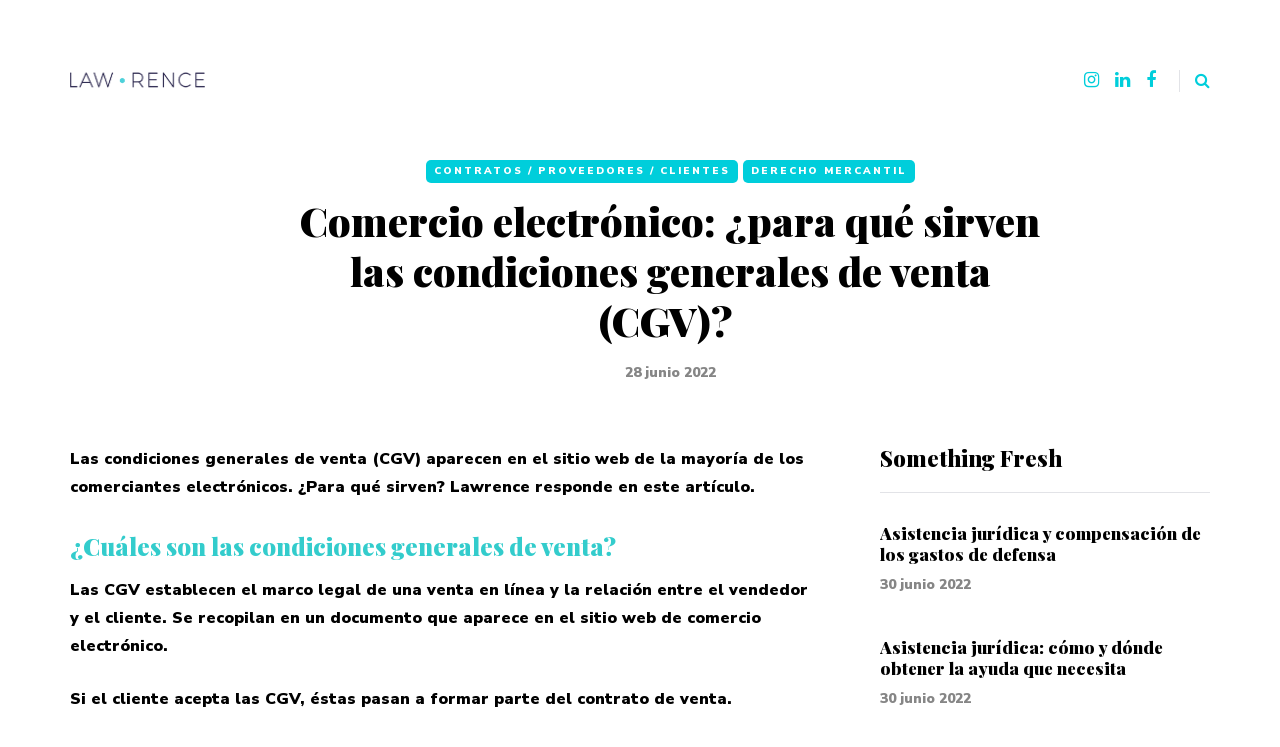

--- FILE ---
content_type: application/javascript
request_url: https://blog.law-rence.ch/wp-content/uploads/js-cache-saxon.js?ver=1701772936.8147
body_size: 25
content:
/* Cache file created at 2023-12-05 10:42:16 */    (function($){
    $(document).ready(function() {


        
    });
    })(jQuery);
     /*2023-12-05 10:42*//* JS Generator Execution Time: 0.000885009765625 seconds */